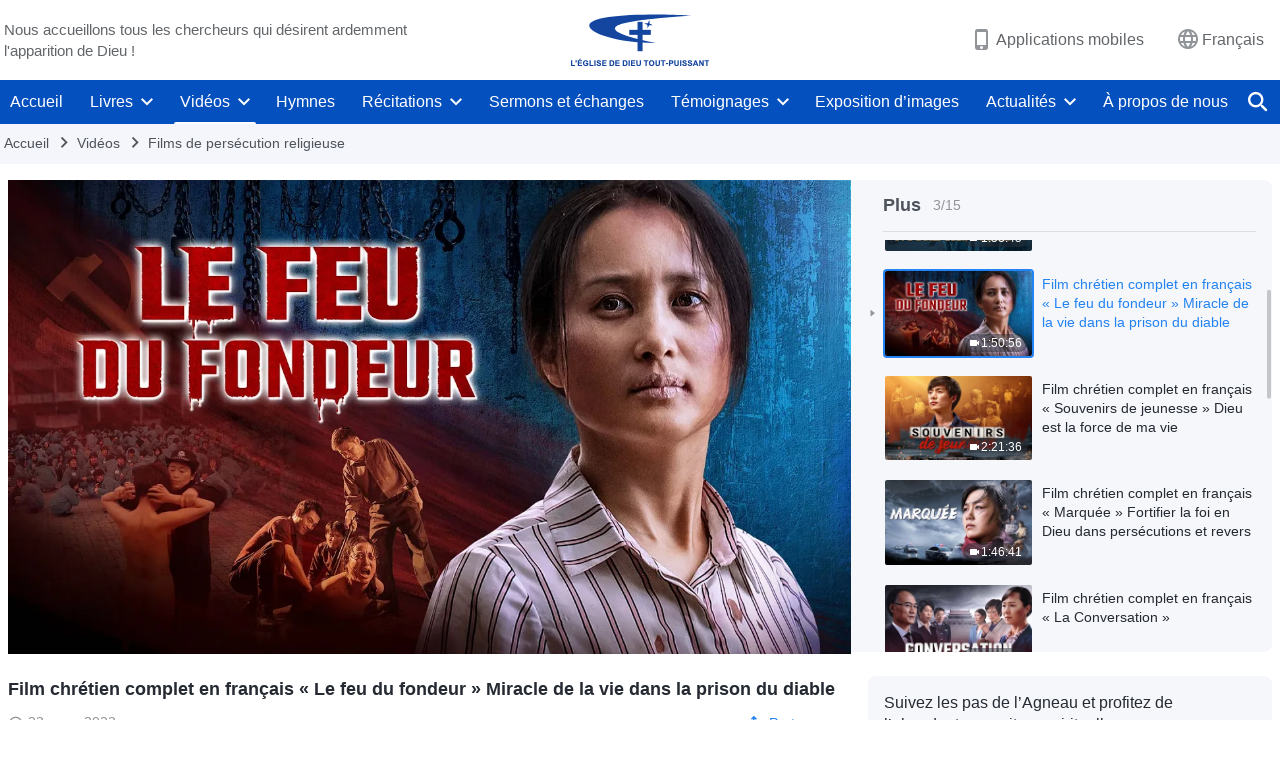

--- FILE ---
content_type: text/html; charset=UTF-8
request_url: https://fr.godfootsteps.org/wp-admin/admin-ajax.php?action=gp_home_ajax&page_name=page-videos&taxonomy=video-category&page_method=get_similar_videos_data&category_slug=persecution-experience-testimonies&post_name=the-refiner-is-fire-movie&security=742eeef628
body_size: 1143
content:
{"info":{"res_total":15,"res_offset":0,"page_no":1,"page_size":99999,"page_total":1},"data":[{"slug":"God-is-the-song-of-heart-movie","title":"Film chrétien en français « Dieu est le chant dans mon cœur » Histoire vraie profondément émouvante","date":"8 juillet 2025","link":"https:\/\/fr.godfootsteps.org\/videos\/God-is-the-song-of-heart-movie.html","duration":"1:12:56","videoId":"hVwHjyNyqTo","platform":"YouTube","image":"https:\/\/i.ytimg.com\/vi\/hVwHjyNyqTo\/mqdefault.jpg","image_webp":"https:\/\/i.ytimg.com\/vi_webp\/hVwHjyNyqTo\/mqdefault.webp","alt":"Film chrétien en français « Dieu est le chant dans mon cœur » Histoire vraie profondément émouvante","active":0},{"slug":"my-story-our-story-movie","title":"Film chrétien en français « Mon histoire, notre histoire » Témoignage de foi dans la prison du PCC","date":"14 novembre 2022","link":"https:\/\/fr.godfootsteps.org\/videos\/my-story-our-story-movie.html","duration":"1:58:45","videoId":"qGeWTMsZ4xc","platform":"YouTube","image":"https:\/\/i.ytimg.com\/vi\/qGeWTMsZ4xc\/mqdefault.jpg","image_webp":"https:\/\/i.ytimg.com\/vi_webp\/qGeWTMsZ4xc\/mqdefault.webp","alt":"Film chrétien en français « Mon histoire, notre histoire » Témoignage de foi dans la prison du PCC","active":0},{"slug":"the-refiner-is-fire-movie","title":"Film chrétien complet en français « Le feu du fondeur » Miracle de la vie dans la prison du diable","date":"23 mars 2022","link":"https:\/\/fr.godfootsteps.org\/videos\/the-refiner-is-fire-movie.html","duration":"1:50:56","videoId":"m6tYpGCedFA","platform":"YouTube","image":"https:\/\/i.ytimg.com\/vi\/m6tYpGCedFA\/mqdefault.jpg","image_webp":"https:\/\/i.ytimg.com\/vi_webp\/m6tYpGCedFA\/mqdefault.webp","alt":"Film chrétien complet en français « Le feu du fondeur » Miracle de la vie dans la prison du diable","active":1},{"slug":"memories-of-my-youth-movie","title":"Film chrétien complet en français « Souvenirs de jeunesse » Dieu est la force de ma vie","date":"24 novembre 2021","link":"https:\/\/fr.godfootsteps.org\/videos\/memories-of-my-youth-movie.html","duration":"2:21:36","videoId":"dFmSawwMwiI","platform":"YouTube","image":"https:\/\/i.ytimg.com\/vi\/dFmSawwMwiI\/mqdefault.jpg","image_webp":"https:\/\/i.ytimg.com\/vi_webp\/dFmSawwMwiI\/mqdefault.webp","alt":"Film chrétien complet en français « Souvenirs de jeunesse » Dieu est la force de ma vie","active":0},{"slug":"branded-movie","title":"Film chrétien complet en français « Marquée » Fortifier la foi en Dieu dans persécutions et revers","date":"7 août 2020","link":"https:\/\/fr.godfootsteps.org\/videos\/branded-movie.html","duration":"1:46:41","videoId":"clxN34-UDcE","platform":"YouTube","image":"https:\/\/i.ytimg.com\/vi\/clxN34-UDcE\/mqdefault.jpg","image_webp":"https:\/\/i.ytimg.com\/vi_webp\/clxN34-UDcE\/mqdefault.webp","alt":"Film chrétien complet en français « Marquée » Fortifier la foi en Dieu dans persécutions et revers","active":0},{"slug":"the-exchange-account-of-an-interrogation","title":"Film chrétien complet en français « La Conversation »","date":"25 novembre 2018","link":"https:\/\/fr.godfootsteps.org\/videos\/the-exchange-account-of-an-interrogation.html","duration":"2:16:31","videoId":"BntR5AgLlEE","platform":"YouTube","image":"https:\/\/i.ytimg.com\/vi\/BntR5AgLlEE\/mqdefault.jpg","image_webp":"https:\/\/i.ytimg.com\/vi_webp\/BntR5AgLlEE\/mqdefault.webp","alt":"Film chrétien complet en français « La Conversation »","active":0},{"slug":"escape-form-the-devils-den","title":"Film chrétien « S'évader de la tanière du diable » Témoignage victorieux au milieu des tribulations","date":"16 novembre 2018","link":"https:\/\/fr.godfootsteps.org\/videos\/escape-form-the-devils-den.html","duration":"58:46","videoId":"VKqvVr_eSvE","platform":"YouTube","image":"https:\/\/i.ytimg.com\/vi\/VKqvVr_eSvE\/mqdefault.jpg","image_webp":"https:\/\/i.ytimg.com\/vi_webp\/VKqvVr_eSvE\/mqdefault.webp","alt":"Film chrétien « S&#039;évader de la tanière du diable » Témoignage victorieux au milieu des tribulations","active":0},{"slug":"seventeen-the-hell-you-are","title":"Film chrétien en français « Dix-sept ans ? et alors ! » La jeunesse miséreuse d’un jeune chrétien","date":"16 novembre 2018","link":"https:\/\/fr.godfootsteps.org\/videos\/seventeen-the-hell-you-are.html","duration":"1:00:03","videoId":"nroD-Dqd6Qs","platform":"YouTube","image":"https:\/\/i.ytimg.com\/vi\/nroD-Dqd6Qs\/mqdefault.jpg","image_webp":"https:\/\/i.ytimg.com\/vi_webp\/nroD-Dqd6Qs\/mqdefault.webp","alt":"Film chrétien en français « Dix-sept ans ? et alors ! » La jeunesse miséreuse d’un jeune chrétien","active":0},{"slug":"the-party-is-not-done-talking","title":"Film chrétien complet en français « Le parti n'a pas fini de parler ! »","date":"14 novembre 2018","link":"https:\/\/fr.godfootsteps.org\/videos\/the-party-is-not-done-talking.html","duration":"50:53","videoId":"0t7d0RpcLcE","platform":"YouTube","image":"https:\/\/i.ytimg.com\/vi\/0t7d0RpcLcE\/mqdefault.jpg","image_webp":"https:\/\/i.ytimg.com\/vi_webp\/0t7d0RpcLcE\/mqdefault.webp","alt":"Film chrétien complet en français « Le parti n&#039;a pas fini de parler ! »","active":0},{"slug":"the-lies-of-communism","title":"Film chrétien complet en français « Les mensonges du communisme »","date":"12 octobre 2018","link":"https:\/\/fr.godfootsteps.org\/videos\/the-lies-of-communism.html","duration":"2:12:56","videoId":"SBw8PcgF_ks","platform":"YouTube","image":"https:\/\/i.ytimg.com\/vi\/SBw8PcgF_ks\/mqdefault.jpg","image_webp":"https:\/\/i.ytimg.com\/vi_webp\/SBw8PcgF_ks\/mqdefault.webp","alt":"Film chrétien complet en français « Les mensonges du communisme »","active":0},{"slug":"from-the-jaws-of-death","title":"Film chrétien « Sauvée d'une mort certaine » Miracle de vie d’une chrétienne de l’âge de 78 ans","date":"5 juillet 2018","link":"https:\/\/fr.godfootsteps.org\/videos\/from-the-jaws-of-death.html","duration":"1:08:11","videoId":"xOY58uIbh_A","platform":"YouTube","image":"https:\/\/i.ytimg.com\/vi\/xOY58uIbh_A\/mqdefault.jpg","image_webp":"https:\/\/i.ytimg.com\/vi_webp\/xOY58uIbh_A\/mqdefault.webp","alt":"Film chrétien « Sauvée d&#039;une mort certaine » Miracle de vie d’une chrétienne de l’âge de 78 ans","active":0},{"slug":"sweetness-in-adversity-movie","title":"Film chrétien complet en français « Douceur dans l'adversité » La puissance de la foi (Témoignage)","date":"8 juin 2018","link":"https:\/\/fr.godfootsteps.org\/videos\/sweetness-in-adversity-movie.html","duration":"1:27:09","videoId":"7HTIWaE0rzc","platform":"YouTube","image":"https:\/\/i.ytimg.com\/vi\/7HTIWaE0rzc\/mqdefault.jpg","image_webp":"https:\/\/i.ytimg.com\/vi_webp\/7HTIWaE0rzc\/mqdefault.webp","alt":"Film chrétien complet en français « Douceur dans l&#039;adversité » La puissance de la foi (Témoignage)","active":0},{"slug":"gospel-movie-red-re-education-at-home","title":"Film chrétien complet en français « Rééducation rouge à domicile » Choix entre la famille et la foi","date":"17 mai 2018","link":"https:\/\/fr.godfootsteps.org\/videos\/gospel-movie-red-re-education-at-home.html","duration":"2:33:47","videoId":"vW8xXtxx5Ow","platform":"YouTube","image":"https:\/\/i.ytimg.com\/vi\/vW8xXtxx5Ow\/mqdefault.jpg","image_webp":"https:\/\/i.ytimg.com\/vi_webp\/vW8xXtxx5Ow\/mqdefault.webp","alt":"Film chrétien complet en français « Rééducation rouge à domicile » Choix entre la famille et la foi","active":0},{"slug":"in-the-deep-of-winter-movie","title":"Dieu est ma force « Au cœur de l'hiver » Film chrétien complet en français HD (une histoire vraie)","date":"8 mars 2018","link":"https:\/\/fr.godfootsteps.org\/videos\/in-the-deep-of-winter-movie.html","duration":"52:15","videoId":"fLSMgqEIIPU","platform":"YouTube","image":"https:\/\/i.ytimg.com\/vi\/fLSMgqEIIPU\/mqdefault.jpg","image_webp":"https:\/\/i.ytimg.com\/vi_webp\/fLSMgqEIIPU\/mqdefault.webp","alt":"Dieu est ma force « Au cœur de l&#039;hiver » Film chrétien complet en français HD (une histoire vraie)","active":0},{"slug":"micro-film-god-is-the-power-of-my-life","title":"Film chrétien du témoignage « Dieu est la puissance de ma vie »","date":"8 février 2018","link":"https:\/\/fr.godfootsteps.org\/videos\/micro-film-god-is-the-power-of-my-life.html","duration":"42:16","videoId":"pjHpwukQWO8","platform":"YouTube","image":"https:\/\/i.ytimg.com\/vi\/pjHpwukQWO8\/mqdefault.jpg","image_webp":"https:\/\/i.ytimg.com\/vi_webp\/pjHpwukQWO8\/mqdefault.webp","alt":"Film chrétien du témoignage « Dieu est la puissance de ma vie »","active":0}]}